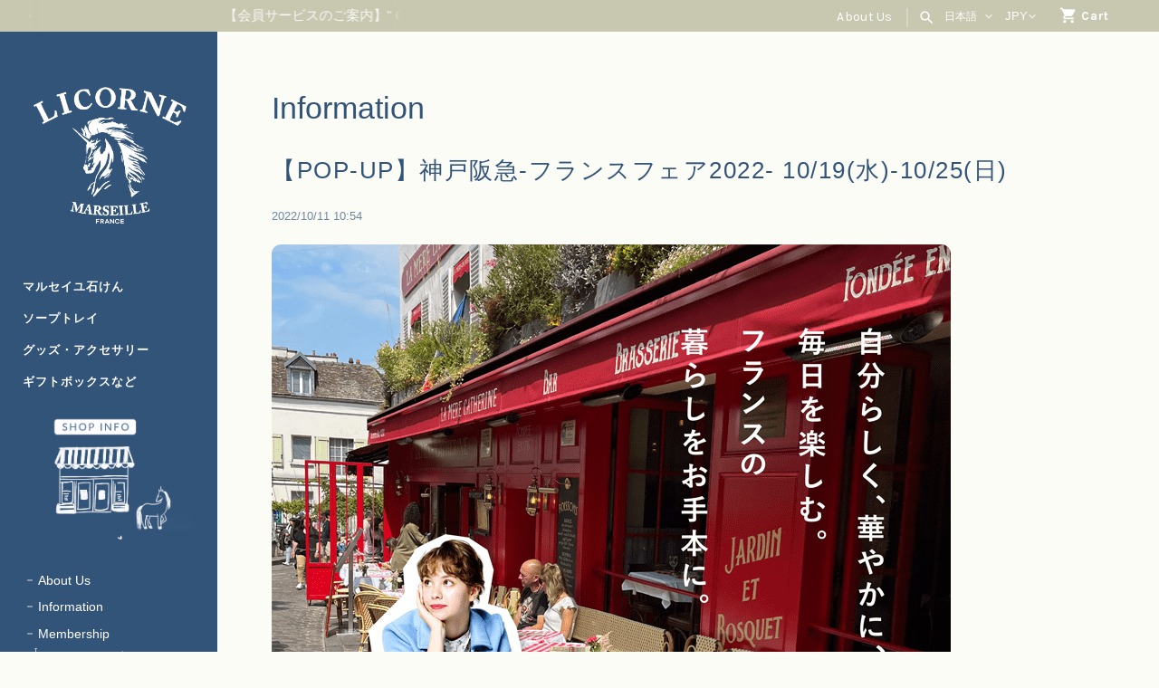

--- FILE ---
content_type: text/css
request_url: https://basefile.akamaized.net/ymtk/638a9d83a0b41/scrollfader.css
body_size: 186
content:
.item-box,
.topIntro,
.catcard,
#rssbox,
.mailMagazine, 
.blog_inner {
	opacity : 0.1;
	transform : translate(0, 30px);
	transition : all 0.9s;
	}
.item-box.effect-scroll,
.topIntro.effect-scroll,
.catcard.effect-scroll,
#rssbox.effect-scroll,
.mailMagazine.effect-scroll,
.blog_inner.effect-scroll {
	opacity : 1;
	transform : translate(0, 0);
	}



--- FILE ---
content_type: application/xml; charset=UTF-8
request_url: https://www.licorne-savonnerie.jp/blog/feed
body_size: 3912
content:
<?xml version="1.0" encoding="UTF-8"?><rss version="2.0"
	xmlns:content="http://purl.org/rss/1.0/modules/content/"
	xmlns:wfw="http://wellformedweb.org/CommentAPI/"
	xmlns:dc="http://purl.org/dc/elements/1.1/"
	xmlns:atom="http://www.w3.org/2005/Atom"
	xmlns:sy="http://purl.org/rss/1.0/modules/syndication/"
	xmlns:slash="http://purl.org/rss/1.0/modules/slash/"
>
<channel>
	<title>Blog | LICORNE (リコーヌ)| フランスの伝統が香る石けんブランド</title>
	<atom:link href="https://www.licorne-savonnerie.jp/blog/feed" rel="self" type="application/rss+xml" />
	<link>https://www.licorne-savonnerie.jp/blog</link>
	<description><![CDATA[南フランス・マルセイユ生まれ。自然の恵みによって手作りされた、香り豊かな石けん「LICORNE（リコーヌ）」
ふんわりとした泡立ち、肌にやさしい使い心地。
毎日のバスタイムに、小さな幸せと安らぎのひとときを。

石けんを泡立てる時間をたのしむ——
そのひとときがもたらす、心の安らぎ。
LICORNE（リコーヌ）は、そんな日常の小さな幸せを大切にしています。

私たちの石けんは、
南フランスの港町・マルセイユで誕生しました
潮風が心地よく吹き抜け、太陽の光が降り注ぐこの地で
オーナーであり熟練のサボネリエでもある
セルジュ・ブルーナ氏によって生み出されています。

季節ごとに厳選された素材を使用し、
必要な分だけを丁寧に作り上げる——
それが私たちの石けんづくりの哲学です。

プロヴァンスの穏やかなライフスタイル。
リコーヌの石けんは、
日々の忙しさの中でふと立ち止まり、
心を整える時間を思い出させてくれる存在です。

そのやさしい香りと豊かな泡立ちが、
あなたの日常に、ほんの少しの贅沢と癒しを届けてくれます。

私たちは、南フランスの文化と伝統を大切にしながら、
人と自然にやさしいサステナブルな石けんをお届けしています。
LICORNEの石けんが、あなたの暮らしに笑顔と癒しをもたらしますように。]]></description>
	<language>ja</language>
	<sy:updatePeriod>hourly</sy:updatePeriod>
	<sy:updateFrequency>1</sy:updateFrequency>

		<item>
		<title>【お取り扱い店】LICORNE -リコーヌ-</title>
		<link>https://www.licorne-savonnerie.jp/blog/2022/05/15/175548</link>
		<image>https://base-ec2.akamaized.net/images/user/blog/589014/blog/95c09de3205d811aae8c4fc0110b4aab.jpg</image>
		<pubDate>Sun, 13 Nov 2022 17:09:00 +0900</pubDate>
		<guid isPermaLink="true">https://www.licorne-savonnerie.jp/blog/2022/05/15/175548</guid>
		<content:encoded><![CDATA[実店舗にてLICORNE（リコーヌ）の商品をご購入いただける店舗一覧です。営業時間及びご希望商品の在庫状況に関しましては、直接店舗にご確認くださいませ。また、店舗在庫がない場合でもご注文いただける可能性が...]]></content:encoded>
	</item>
		<item>
		<title>【催事出展1月17日＆18日】大丸神戸インテリア館ミュゼ エール SPECIAL 2DAYS</title>
		<link>https://www.licorne-savonnerie.jp/blog/2025/12/23/110729</link>
		<image>https://base-ec2.akamaized.net/images/user/blog/589014/blog/2d66b40cc2204caa5665e5da49c6c0cd.png</image>
		<pubDate>Wed, 24 Dec 2025 10:00:00 +0900</pubDate>
		<guid isPermaLink="true">https://www.licorne-savonnerie.jp/blog/2025/12/23/110729</guid>
		<content:encoded><![CDATA[いつもLICORNE（リコーヌ）をご愛顧いただき、誠にありがとうございます。 本年も残すところあと僅かとなりました。街の中はイルミネーションがキラキラしていて、歩くだけでも季節感が楽しめますね🎄🫧&nbs...]]></content:encoded>
	</item>
		<item>
		<title>※年末年始休業のお知らせ(12/26-1/4)※</title>
		<link>https://www.licorne-savonnerie.jp/blog/2025/12/23/104351</link>
		<image>https://base-ec2.akamaized.net/images/user/blog/589014/blog/d311a3026d540db6e5b626e3a2614618.jpg</image>
		<pubDate>Tue, 23 Dec 2025 10:43:00 +0900</pubDate>
		<guid isPermaLink="true">https://www.licorne-savonnerie.jp/blog/2025/12/23/104351</guid>
		<content:encoded><![CDATA[-🫧🕯️Happy Holidays 🕯️🫧-いつもLICORNE（リコーヌ）をご愛顧頂きありがとうございます。 2025年12月26日（金）〜2026年1月4日（日）の間誠に勝手ながら年末年始休業とさせていただきます。 LICORNE（...]]></content:encoded>
	</item>
		<item>
		<title>【7日間限定】送料無料キャンペーン 12.9 TUE - 12.15 MON</title>
		<link>https://www.licorne-savonnerie.jp/blog/2025/12/08/193000</link>
		<image>https://base-ec2.akamaized.net/images/user/blog/589014/blog/498c2c0fcb447d597539f6d44db88c59.jpg</image>
		<pubDate>Mon, 08 Dec 2025 19:30:00 +0900</pubDate>
		<guid isPermaLink="true">https://www.licorne-savonnerie.jp/blog/2025/12/08/193000</guid>
		<content:encoded><![CDATA[平素よりLICORNE（リコーヌ）公式オンラインショップをご利用いただき誠にありがとうございます。日頃のご愛顧に感謝し、7日間限定 「送料無料キャンペーン」 を開催いたします！ 2025年12月9日（火）...]]></content:encoded>
	</item>
		<item>
		<title>小さな“気分転換”をフランスから  ―フランスの暮らしとリコーヌの香り</title>
		<link>https://www.licorne-savonnerie.jp/blog/2025/11/27/120000</link>
		<image>https://base-ec2.akamaized.net/images/user/blog/589014/blog/758d057262139213b86baabd6ed08c47.jpg</image>
		<pubDate>Thu, 27 Nov 2025 12:00:00 +0900</pubDate>
		<guid isPermaLink="true">https://www.licorne-savonnerie.jp/blog/2025/11/27/120000</guid>
		<content:encoded><![CDATA[いつもLICORNE（リコーヌ）をご愛顧いただき、誠にありがとうございます。 現在、送料キャンペーンを行っております。通常送料よりもお得にお買い物を頂けます！もうすぐ、クリスマスを目前に🌲⭐️ぜひこの...]]></content:encoded>
	</item>
		<item>
		<title>【催事出展8/20-8/26】フランス展2025 JR名古屋タカシマヤ</title>
		<link>https://www.licorne-savonnerie.jp/blog/2025/08/12/161540</link>
		<image>https://base-ec2.akamaized.net/images/user/blog/589014/blog/e12ef49421d0ba758fc3dcf2e63267f5.jpg</image>
		<pubDate>Tue, 12 Aug 2025 16:15:00 +0900</pubDate>
		<guid isPermaLink="true">https://www.licorne-savonnerie.jp/blog/2025/08/12/161540</guid>
		<content:encoded><![CDATA[【多くのお客様にお越しいただき、閉幕いたしました】いつもLICORNE（リコーヌ）をご愛顧いただき、誠にありがとうございます。 現在、送料キャンペーンを行っております。通常送料よりもお得にお買い物を頂...]]></content:encoded>
	</item>
		<item>
		<title>ジメジメする季節に。梅雨のバスルームを爽やかに保つ5つのコツ</title>
		<link>https://www.licorne-savonnerie.jp/blog/2025/06/17/164648</link>
		<image>https://base-ec2.akamaized.net/images/user/blog/589014/blog/358432c3e1c43629aa46e778714c66b4.jpg</image>
		<pubDate>Tue, 17 Jun 2025 16:46:00 +0900</pubDate>
		<guid isPermaLink="true">https://www.licorne-savonnerie.jp/blog/2025/06/17/164648</guid>
		<content:encoded><![CDATA[こんにちは。LICORNE(リコーヌ)のInformationページへようこそ！ブログ記事担当です。全国的に梅雨入りがはじまり、湿度の高い日が続いていますね！この時期、「バスルーム 湿気対策」「石けん ぬめり防止」「梅...]]></content:encoded>
	</item>
		<item>
		<title>ホースミルクで満たす、肌と心のナチュラルケア｜LICORNEのやさしい石けん</title>
		<link>https://www.licorne-savonnerie.jp/blog/2025/04/25/110000</link>
		<image>https://base-ec2.akamaized.net/images/user/blog/589014/blog/4518153ffe0aae86dc9923245dad29dc.png</image>
		<pubDate>Fri, 25 Apr 2025 11:00:00 +0900</pubDate>
		<guid isPermaLink="true">https://www.licorne-savonnerie.jp/blog/2025/04/25/110000</guid>
		<content:encoded><![CDATA[【2025年注目】クレオパトラも愛した「ホースミルク」とは？─ LICORNEが提案する、肌にも環境にもやさしい美容習慣 ─ こんにちは。LICORNE（リコーヌ）ブログ記事担当です。いつもLICORNE（リコー...]]></content:encoded>
	</item>
		<item>
		<title>【限定企画】4/9ナショナルユニコーンデーにホースミルク石けんをGET！</title>
		<link>https://www.licorne-savonnerie.jp/blog/2025/04/07/100000</link>
		<image>https://base-ec2.akamaized.net/images/user/blog/589014/blog/9c393af4d7efebcf291971e2d83caf73.png</image>
		<pubDate>Thu, 03 Apr 2025 17:00:00 +0900</pubDate>
		<guid isPermaLink="true">https://www.licorne-savonnerie.jp/blog/2025/04/07/100000</guid>
		<content:encoded><![CDATA[春の訪れをお祝いしましょう！Let’s celebrate the arrival of SPRING !  さて、来る4月9日は何の日でしょうか？そう、NATIONAL UNICORN DAY（ナショナル・ユニコーン・デー） です！ 知る人...]]></content:encoded>
	</item>
		<item>
		<title>📢 新会員サービス「CLUB LICORNE」スタート！</title>
		<link>https://www.licorne-savonnerie.jp/blog/2025/02/10/110000</link>
		<image>https://base-ec2.akamaized.net/images/user/blog/589014/blog/7262bfd86c48321623997c51b3451368.png</image>
		<pubDate>Mon, 10 Feb 2025 11:00:00 +0900</pubDate>
		<guid isPermaLink="true">https://www.licorne-savonnerie.jp/blog/2025/02/10/110000</guid>
		<content:encoded><![CDATA[📢 新会員サービス「CLUB LICORNE」スタート！ ようこそ、"クラブ リコーヌ" へ。 本日より、リコーヌをご愛用くださる皆さまへ、より特別な体験をお届けする会員サービスがスタートし...]]></content:encoded>
	</item>
		<item>
		<title>【催事出展】フランスフェア2025 in 阪急うめだ本店</title>
		<link>https://www.licorne-savonnerie.jp/blog/2025/02/05/194935</link>
		<image>https://base-ec2.akamaized.net/images/user/blog/589014/blog/5dee3b31f78f0342d21fe76a50b56453.png</image>
		<pubDate>Wed, 05 Feb 2025 19:49:00 +0900</pubDate>
		<guid isPermaLink="true">https://www.licorne-savonnerie.jp/blog/2025/02/05/194935</guid>
		<content:encoded><![CDATA[いつもLICORNE（リコーヌ）をご愛顧いただき、誠にありがとうございます。 現在、送料キャンペーンを行っております。通常送料よりもお得にお買い物を頂けます！ぜひこの機会にお買い物をお楽しみください♪...]]></content:encoded>
	</item>
		<item>
		<title>【BLOG】公式オンラインショップがリニューアル中！</title>
		<link>https://www.licorne-savonnerie.jp/blog/2025/02/02/093636</link>
		<image>https://base-ec2.akamaized.net/images/user/blog/589014/blog/6796616c8c033e8e0cb4672b1c3a3be6.jpg</image>
		<pubDate>Mon, 03 Feb 2025 16:54:00 +0900</pubDate>
		<guid isPermaLink="true">https://www.licorne-savonnerie.jp/blog/2025/02/02/093636</guid>
		<content:encoded><![CDATA[いつもLICORNE（リコーヌ）をご愛顧いただき、誠にありがとうございます。 まずはご案内です！現在、送料キャンペーンを行っております。通常送料よりもお得にお買い物を頂けますので、バレンタインやホワイ...]]></content:encoded>
	</item>
		<item>
		<title>LICORNE(リコーヌ)商品のお取扱いをご希望の皆様へ</title>
		<link>https://www.licorne-savonnerie.jp/blog/2025/01/30/160317</link>
		<image>https://base-ec2.akamaized.net/images/user/blog/589014/blog/0f524439c32fb3049f2bb89a493b012f.jpg</image>
		<pubDate>Thu, 30 Jan 2025 16:03:00 +0900</pubDate>
		<guid isPermaLink="true">https://www.licorne-savonnerie.jp/blog/2025/01/30/160317</guid>
		<content:encoded><![CDATA[LICORNE(リコーヌ)商品のお取り扱いをご希望のお客様（法人）を広く募っております。こちらのフォームより必須事項をご記入の上、ご送信ください。お取引条件等の詳細を弊社担当者よりご連絡させていただきます。...]]></content:encoded>
	</item>
		<item>
		<title>【お取り扱い店】西日本 お取り扱い店舗一覧</title>
		<link>https://www.licorne-savonnerie.jp/blog/2025/01/23/122853</link>
		<image>https://base-ec2.akamaized.net/images/user/blog/589014/blog/85a3a72d23bc90b33ba832e26aa54dfa.jpg</image>
		<pubDate>Thu, 23 Jan 2025 12:28:00 +0900</pubDate>
		<guid isPermaLink="true">https://www.licorne-savonnerie.jp/blog/2025/01/23/122853</guid>
		<content:encoded><![CDATA[実店舗にてLICORNE（リコーヌ）の商品をご購入いただける店舗一覧です。営業時間及びご希望商品の在庫状況に関しましては、直接店舗にご確認くださいませ。店舗在庫がない場合でもご注文いただける可能性がござい...]]></content:encoded>
	</item>
		<item>
		<title>【お取り扱い店】東日本 お取り扱い店舗一覧</title>
		<link>https://www.licorne-savonnerie.jp/blog/2025/01/23/122826</link>
		<image>https://base-ec2.akamaized.net/images/user/blog/589014/blog/73a680b6443495add76dca54679ff641.jpg</image>
		<pubDate>Thu, 23 Jan 2025 12:28:00 +0900</pubDate>
		<guid isPermaLink="true">https://www.licorne-savonnerie.jp/blog/2025/01/23/122826</guid>
		<content:encoded><![CDATA[実店舗にてLICORNE（リコーヌ）の商品をご購入いただける店舗一覧です。営業時間及びご希望商品の在庫状況に関しましては、直接店舗にご確認くださいませ。店舗在庫がない場合でもご注文いただける可能性がござい...]]></content:encoded>
	</item>
		<item>
		<title>【お取り扱い店】北海道・東北・北陸　お取り扱い店舗一覧</title>
		<link>https://www.licorne-savonnerie.jp/blog/2025/01/23/122808</link>
		<image>https://base-ec2.akamaized.net/images/user/blog/589014/blog/c9707bae0cfa7bd0344adb41f6a929c3.jpg</image>
		<pubDate>Thu, 23 Jan 2025 12:28:00 +0900</pubDate>
		<guid isPermaLink="true">https://www.licorne-savonnerie.jp/blog/2025/01/23/122808</guid>
		<content:encoded><![CDATA[実店舗にてLICORNE（リコーヌ）の商品をご購入いただける店舗一覧です。営業時間及びご希望商品の在庫状況に関しましては、直接店舗にご確認くださいませ。店舗在庫がない場合でもご注文いただける可能性がござい...]]></content:encoded>
	</item>
	</channel>
</rss>
